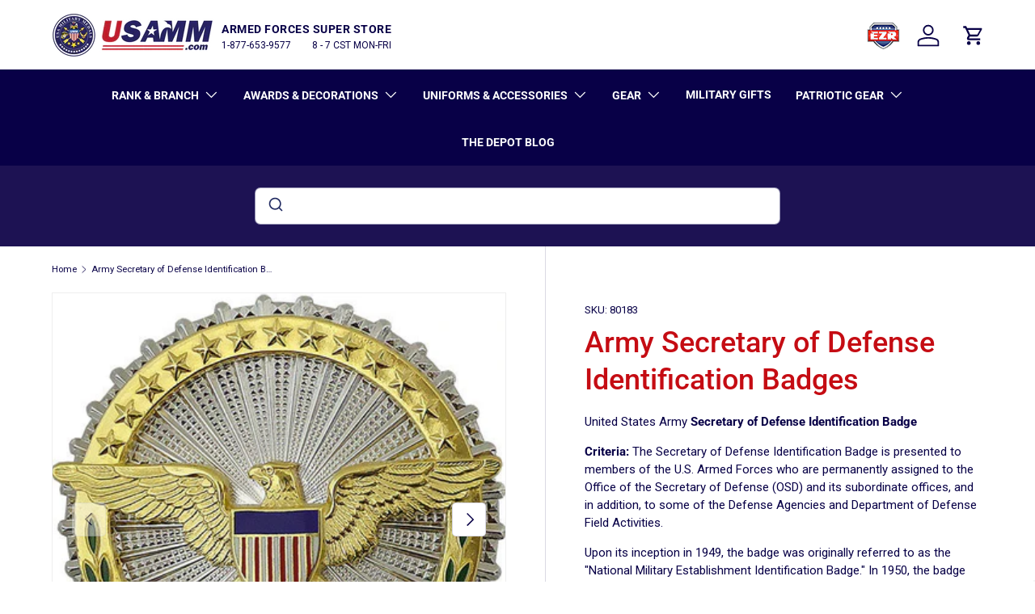

--- FILE ---
content_type: text/css
request_url: https://www.usamm.com/cdn/shop/t/401/assets/style.scss.css?v=48177665328594123991718722909
body_size: 3129
content:
@import"https://fonts.googleapis.com/css?family=Roboto:100";@import"https://fonts.googleapis.com/css?family=Raleway:100";.grid.col,.grid[class*=col-]{margin:0;padding:0}.popular-categories-section,.homepage_banner_container{padding:20px 0}.popular-categories-section h2,.homepage_banner_container h2{font-family:Roboto,sans-serif;margin-bottom:10px;font-size:22px;text-transform:uppercase;font-weight:700;text-align:center;color:#080047}.popular-categories-section h2 span,.homepage_banner_container h2 span{color:#c50c13}@media (max-width: 768px){.banner-cta{width:90%;overflow:auto}.banner-cta h1{font-size:40px}.banner-cta h2{padding:0 10px;font-size:16px}}.popular-categories-inner{display:block;padding:10px;font-family:Roboto,sans-serif}.popular-categories-inner .popular-image{position:relative;display:block;max-height:160px;height:100%;margin-bottom:10px;overflow:hidden}.popular-categories-inner .popular-image img{max-width:100%;max-height:100%;width:100%;object-fit:cover}.popular-categories-inner .popular-image .popular-caption{position:absolute;left:0;display:block;width:100%;height:100%;padding:10px 0;transition:background .2s ease-in}.popular-categories-inner .popular-image .popular-caption h3{font-size:14px;font-weight:700;font-style:italic;text-align:center;color:#fff;-webkit-text-shadow:0 2px 20px rgba(0,0,0,.9);-ms-text-shadow:0 2px 20px rgba(0,0,0,.9);-moz-text-shadow:0 2px 20px rgba(0,0,0,.9);-o-text-shadow:0 2px 20px rgba(0,0,0,.9);text-shadow:0 2px 20px rgba(0,0,0,.9);-webkit-transform:translate(0,-50%);-ms-transform:translate(0,-50%);-moz-transform:translate(0,-50%);-o-transform:translate(0,-50%);transform:translateY(-50%);-webkit-transition:all .2s ease-in-out;-ms-transition:all .2s ease-in-out;-moz-transition:all .2s ease-in-out;-o-transition:all .2s ease-in-out;transition:all .2s ease-in-out;position:relative;top:50%}.popular-categories-inner .popular-image:hover .popular-caption{background:#00000080}.popular-categories-inner li{margin-bottom:10px}.popular-categories-inner li a{font-size:12px;font-weight:700;color:#080047}.popular-categories-inner li a:hover{text-decoration:underline}.popular-categories-inner .popular-link{font-family:Roboto,sans-serif;font-size:12px;font-weight:700;color:#c50c13}.popular-categories-inner .popular-link svg{display:inline-block;margin-left:10px}.banner{position:relative;text-align:center;color:#fff;background-size:cover;background-position:center center;background-repeat:no-repeat;display:flex;justify-content:center;align-items:center}.banner img{width:100%;background:#080047}@media screen and (min-width: 1025px){.banner{height:600px}}@media screen and (max-width: 1024px){.banner{height:600px}}@media screen and (max-width: 768px){.banner{height:400px}}@media screen and (max-width: 480px){.banner{height:350px}}.banner:not(.page-banner) .banner-cta{display:flex;justify-content:center;align-items:center;flex-direction:column;position:absolute;left:50%;padding:3%;background-color:#000000a6;font-family:Raleway,sans-serif;-webkit-text-shadow:0 2px 20px rgba(0,0,0,.9);-ms-text-shadow:0 2px 20px rgba(0,0,0,.9);-moz-text-shadow:0 2px 20px rgba(0,0,0,.9);-o-text-shadow:0 2px 20px rgba(0,0,0,.9);text-shadow:0 2px 20px rgba(0,0,0,.9);-webkit-transform:translate(-50%,0);-ms-transform:translate(-50%,0);-moz-transform:translate(-50%,0);-o-transform:translate(-50%,0);transform:translate(-50%)}.banner:not(.page-banner) .banner-cta h1{line-height:1em;font-size:50px;font-weight:100;color:#fff;font-family:Raleway,sans-serif}.banner:not(.page-banner) .banner-cta h1 strong{font-weight:700}.banner:not(.page-banner) .banner-cta h2{margin:10px auto 30px;font-size:18px;font-weight:400;color:#fff;font-family:Raleway,sans-serif}.banner:not(.page-banner) .banner-cta h2 a{font-style:italic;text-decoration:underline;color:#fff;font-family:Raleway,sans-serif}.banner:not(.page-banner) .banner-cta h2 a:hover{text-decoration:none}.banner:not(.page-banner) .banner-cta .banner-cta-btn{display:inline-block;width:260px;padding:10px 20px;font-size:12px;font-weight:400;text-transform:uppercase;color:#fff;background:#c50c13;-webkit-border-radius:4px;-ms-border-radius:4px;-moz-border-radius:4px;-o-border-radius:4px;border-radius:4px}.banner:not(.page-banner) .banner-cta .banner-cta-btn:hover{background:#fff9}.banner .page-banner{height:500px}@media screen and (max-width: 768px){.banner .page-banner .banner-cta{position:absolute;top:4%;height:auto;padding:1%;-webkit-text-shadow:0 2px 10px rgba(0,0,0,.7);-ms-text-shadow:0 2px 10px rgba(0,0,0,.7);-moz-text-shadow:0 2px 10px rgba(0,0,0,.7);-o-text-shadow:0 2px 10px rgba(0,0,0,.7);text-shadow:0 2px 10px rgba(0,0,0,.7)}.banner .page-banner .banner-cta h1{display:inline-block;margin-bottom:5px;font-size:50px;font-weight:700;line-height:1em;font-style:italic;color:#fff}.banner .page-banner .banner-cta h2{max-width:600px;margin:5px auto 20px;font-size:18px;font-weight:400;color:#fff}.banner .page-banner .banner-cta h2 a{font-style:italic;text-decoration:underline;color:#fff}.banner .page-banner .banner-cta h2 a:hover{text-decoration:none}.banner .page-banner .banner-cta h2 strong{font-weight:700}.banner .page-banner .banner-cta .banner-cta-btn{display:inline-block;padding:10px 20px;font-size:16px;font-style:italic;font-weight:600;text-transform:uppercase;color:#fff;background:#c50c13;-webkit-border-radius:4px;-ms-border-radius:4px;-moz-border-radius:4px;-o-border-radius:4px;border-radius:4px}.banner .page-banner .banner-cta .banner-cta-btn:hover{background:#fff9}}.cart_ezritem_banner+.ab_banners{margin-top:15px}.cart_ezritem_banner{background:#f6f6f6;text-align:center;padding:20px}.cart_ezritem_banner img{max-width:100%}@media only screen and (max-width: 720px){.cart_ezritem_banner{margin:0 0 40px}}.sub-nav-pages{text-align:center!important}.template-page,.template-contact{margin:0 auto;padding:0 15px;min-width:690px;max-width:1030px;width:100%}@media (max-width: 719px){.template-page,.template-contact{min-width:290px;width:100%}}.template-page .branch-pages a{display:flex;flex-direction:column;text-align:center;text-decoration:none;align-content:center}.template-page .branch-pages .five-column-list li{margin-bottom:70px!important}.template-page .branch-pages .five-column-list{text-align:center}.template-page .page__content,.template-contact .page__content{margin:0!important;max-width:100%!important}.template-page ul li:before,.template-contact ul li:before{width:0px!important}.template-page .rte h1,.template-contact .rte h1{color:#222;font-size:28px}.template-page .rte ul,.template-contact .rte ul{list-style-type:disc}.template-page .rte ul li,.template-contact .rte ul li{padding-inline-start:.8em}.template-page .rte table,.template-contact .rte table,.template-page .rte .scrollable-table,.template-contact .rte .scrollable-table{width:100%}.template-page .leather-builder__header,.template-contact .leather-builder__header{border-bottom:1px solid #e5e5e5;margin-bottom:30px;padding-bottom:30px;font-family:Lato,sans-serif}.template-page .leather-builder__header h1,.template-contact .leather-builder__header h1{text-align:center;font-weight:400;font-size:33px;line-height:1}.template-page .leather-builder__header span,.template-contact .leather-builder__header span{font-size:20px;font-weight:400}.template-page .leather-builder__header img,.template-contact .leather-builder__header img{display:block;margin:0 auto}.template-page .leather-builder__header a,.template-contact .leather-builder__header a{display:block;margin:30px auto 40px;background-color:#c50c13;padding:8px;text-align:center;color:#fff;width:140px;border-radius:3px;font-size:12px;cursor:pointer}.template-page .leather-builder__circle-left,.template-page .leather-builder__circle-right,.template-contact .leather-builder__circle-left,.template-contact .leather-builder__circle-right{min-height:197px;max-width:80%;display:block;margin:100px auto;position:relative}.template-page .leather-builder__circle-left div,.template-page .leather-builder__circle-right div,.template-contact .leather-builder__circle-left div,.template-contact .leather-builder__circle-right div{width:100%}.template-page .leather-builder__circle-left img,.template-page .leather-builder__circle-right img,.template-contact .leather-builder__circle-left img,.template-contact .leather-builder__circle-right img{position:absolute}.template-page .leather-builder__circle-left h2,.template-page .leather-builder__circle-right h2,.template-contact .leather-builder__circle-left h2,.template-contact .leather-builder__circle-right h2{font-size:22px;font-weight:400}.template-page .leather-builder__circle-left p,.template-page .leather-builder__circle-right p,.template-contact .leather-builder__circle-left p,.template-contact .leather-builder__circle-right p{font-size:14px;font-weight:400}.template-page .leather-builder__circle-left img,.template-contact .leather-builder__circle-left img{left:0}.template-page .leather-builder__circle-left div,.template-contact .leather-builder__circle-left div{padding-left:215px}.template-page .leather-builder__circle-right img,.template-contact .leather-builder__circle-right img{right:0}.template-page .leather-builder__circle-right div,.template-contact .leather-builder__circle-right div{padding-right:215px}.template-page .text-content-no-sidebar,.template-contact .text-content-no-sidebar{float:left;width:100%}@media (max-width: 719px){.template-page .text-content-no-sidebar,.template-contact .text-content-no-sidebar{width:100%;float:none;padding-right:0}}.template-page .page-background-color,.template-contact .page-background-color{background-color:#f4f4f4}.template-page .white-background-color,.template-contact .white-background-color{background-color:#fff}.template-page .primary-text-wrap,.template-contact .primary-text-wrap{width:1000px;display:block;margin:0 auto;max-width:100%;padding:0 15px 15px}.template-page .secondary-text-wrap,.template-contact .secondary-text-wrap{width:100%;display:block;margin:0 auto;max-width:1000px;padding:0 15px 15px}.template-page .gradient-header,.template-contact .gradient-header{width:100%;height:auto;overflow:hidden;padding:45px;background:#f4f4f6;background:-moz-linear-gradient(0deg,#f4f4f6 23%,white 70%);background:-webkit-linear-gradient(0deg,#f4f4f6 23%,white 70%);background:-o-linear-gradient(0deg,#f4f4f6 23%,white 70%);background:-ms-linear-gradient(0deg,#f4f4f6 23%,white 70%);background:linear-gradient(90deg,#f4f4f6 23%,#fff 70%);position:relative}.template-page .gradient-header .image-container,.template-contact .gradient-header .image-container{width:43%;height:auto;display:inline-block;float:left;margin-right:6%;clear:both;transform:translateY(-50%);-webkit-transform:translateY(-50%);top:50%;position:absolute}.template-page .gradient-header img,.template-contact .gradient-header img{display:block;margin:0 auto}.template-page .gradient-header .text-container,.template-contact .gradient-header .text-container{width:47%;height:auto;display:inline-block;float:left;font-weight:400;color:#666;float:right;margin:40px 0}.template-page .gradient-header p,.template-contact .gradient-header p{color:#1d1253}.template-page .gradient-header h1,.template-contact .gradient-header h1{font-family:Roboto,sans-serif;font-size:25px;text-transform:uppercase;color:#1d1253;font-weight:400}.template-page .page-action-button,.template-contact .page-action-button{display:block;width:100%;color:#fff;font-weight:400;font-size:12px;background-color:#c3111d;padding:10px;text-align:center;-webkit-border-radius:4px;-moz-border-radius:4px;border-radius:4px;border-bottom:4px solid #9c0b14;letter-spacing:.4px}.template-page .page-action-button:hover,.template-contact .page-action-button:hover{background-color:#9c0b14;color:#fff}.template-page .nav-heading h1,.template-page .nav-heading h2,.template-contact .nav-heading h1,.template-contact .nav-heading h2{font-family:Roboto Slab,sans-serif;text-align:center}.template-page .video-wrap,.template-contact .video-wrap{width:1000px;clear:both;height:auto;display:block;margin:0 auto}.template-page .video,.template-contact .video{max-width:500px!important;margin:0 auto;padding-top:15px}.template-page .video>:not(.usamm_video) iframe,.template-contact .video>:not(.usamm_video) iframe{width:500px!important;height:281px!important}.template-page .responsive-image-row,.template-contact .responsive-image-row{width:100%;font-size:0;list-style-type:none;height:auto;display:block;margin:10px auto 0;padding:0}.template-page .responsive-image-row li,.template-contact .responsive-image-row li{display:inline-block;width:23.84%;height:auto;position:relative;margin-right:1%;vertical-align:top;background-color:#fff;padding:10px;font-size:12px}.template-page .responsive-image-row li:nth-child(4n+4),.template-contact .responsive-image-row li:nth-child(4n+4){margin-right:0}.template-page .responsive-image-row p,.template-contact .responsive-image-row p{position:relative;text-align:center;line-height:1.4;margin-top:30px;font-size:14px;margin-bottom:0;font-weight:400}.template-page .responsive-image-row a,.template-contact .responsive-image-row a{font-family:Roboto,sans-serif;color:#555;font-weight:400;line-height:1;padding-right:7px}.template-page .responsive-image-row a:hover,.template-contact .responsive-image-row a:hover{color:#c50c13;text-decoration:none}.template-page .responsive-image-row img,.template-contact .responsive-image-row img{max-width:90%;border-bottom:1px solid #e5e5e5;display:block;margin:0 auto;padding-bottom:20px}.template-page .no-border-img img,.template-contact .no-border-img img{border-bottom:none}.template-page .red-center-header,.template-contact .red-center-header{text-align:center;border-bottom:1px solid #e5e5e5;margin-bottom:40px;height:50px;clear:both}.template-page .red-center-header h2,.template-contact .red-center-header h2{display:inline-block;color:#1d1253;font-family:Roboto,sans-serif;position:relative;top:37px;background:#fff;padding:0 12px 28px;font-size:18px;font-weight:400;text-transform:uppercase}.template-page .half-page-about,.template-contact .half-page-about{display:inline-block;float:left;width:49.8%;height:auto;margin-top:50px;padding:0 35px 35px;vertical-align:top;box-sizing:border-box}.template-page .half-page-about h3,.template-contact .half-page-about h3{font-family:Roboto Slab,sans-serif;color:#c50c13;font-weight:100}.template-page .half-page-about p,.template-contact .half-page-about p{font-family:Roboto,sans-serif;color:#666;font-size:14px;font-weight:400}.template-page .half-page-about-border,.template-contact .half-page-about-border{border-right:1px solid #e5e5e5}.template-page .about-us-images,.template-contact .about-us-images{display:block;width:100%;height:auto;list-style-type:none;padding:0;clear:both}.template-page .about-us-images li,.template-contact .about-us-images li{width:16%;display:inline-block}.template-page .about-us-images img,.template-contact .about-us-images img{max-width:100%}.template-page .end-about-message,.template-contact .end-about-message{text-align:center;color:#29235c;font-family:Roboto,sans-serif}.template-page .usamm-studios-youtube,.template-contact .usamm-studios-youtube{width:300px;height:100px;display:block;margin:40px auto}.template-page .usamm-studios-youtube img,.template-contact .usamm-studios-youtube img{display:inline-block;float:left}.template-page .usamm-studios-youtube div,.template-contact .usamm-studios-youtube div{display:inline-block;float:left;height:50px;width:1px;background-color:#e5e5e5;margin:20px}.template-page .usamm-studios-youtube a,.template-contact .usamm-studios-youtube a{font-family:Roboto,sans-serif;color:#c50c13;text-decoration:none}.template-page .usamm-studios-youtube p,.template-contact .usamm-studios-youtube p{position:relative;top:35px}.template-page .anchored-list-a a,.template-contact .anchored-list-a a{display:block;font-weight:500;border:1px solid #e5e5e5;background-color:#fafafa;-webkit-border-radius:3px;-moz-border-radius:3px;border-radius:3px;line-height:3}.template-page .anchored-list-a a:hover,.template-contact .anchored-list-a a:hover{background-color:#e5e5e5;color:#666;border:#e5e5e5}.template-page .anchored-list-a li,.template-contact .anchored-list-a li{font-family:Roboto,sans-serif;font-weight:500;text-align:center;width:18%;background-color:#f5f5f5;-webkit-border-radius:5px;-moz-border-radius:5px;border-radius:5px;padding:4px}.template-page .anchored-list-a li:hover,.template-contact .anchored-list-a li:hover{background-color:#e5e5e5}.template-page .anchored-list-a li:nth-child(4n+4),.template-contact .anchored-list-a li:nth-child(4n+4){margin-right:1%}.template-page .three-column-list,.template-page .four-column-list,.template-page .special-four-column-list,.template-contact .three-column-list,.template-contact .four-column-list,.template-contact .special-four-column-list{list-style-type:none;display:block;max-width:1000px;width:100%;padding:0}.template-page .three-column-list li,.template-page .four-column-list li,.template-page .special-four-column-list li,.template-contact .three-column-list li,.template-contact .four-column-list li,.template-contact .special-four-column-list li{display:inline-block;vertical-align:top;padding:0 5px}.template-page .three-column-list img,.template-page .four-column-list img,.template-page .special-four-column-list img,.template-contact .three-column-list img,.template-contact .four-column-list img,.template-contact .special-four-column-list img{width:80%;max-width:80%;display:block;margin:0 auto;padding-bottom:40px}.template-page .three-column-list h2,.template-page .three-column-list h3,.template-page .four-column-list h2,.template-page .four-column-list h3,.template-page .special-four-column-list h2,.template-page .special-four-column-list h3,.template-contact .three-column-list h2,.template-contact .three-column-list h3,.template-contact .four-column-list h2,.template-contact .four-column-list h3,.template-contact .special-four-column-list h2,.template-contact .special-four-column-list h3{font-size:16px;font-family:Roboto,sans-serif;padding:0 10px;font-weight:400;color:#1d1253}.template-page .three-column-list p,.template-page .four-column-list p,.template-page .special-four-column-list p,.template-contact .three-column-list p,.template-contact .four-column-list p,.template-contact .special-four-column-list p{padding:0 10px;font-weight:400}.template-page .four-column-list,.template-contact .four-column-list{margin:80px auto 0}.template-page .four-column-list li,.template-contact .four-column-list li{width:24%;margin:0}.template-page .three-column-list,.template-contact .three-column-list{margin:40px auto 0}.template-page .three-column-list li,.template-contact .three-column-list li{width:32%}.template-page .special-four-column-list,.template-contact .special-four-column-list{padding:10px;margin:10px}.template-page .special-four-column-list img,.template-contact .special-four-column-list img{width:240px;max-width:100%;padding-top:10px;padding-bottom:20px}.template-page .special-four-column-list li,.template-contact .special-four-column-list li{width:23%;margin:5px;padding:10px;background:#f4f4f6;background:-moz-linear-gradient(180deg,#f4f4f6 23%,white 70%);background:-webkit-linear-gradient(180deg,#f4f4f6 23%,white 70%);background:-o-linear-gradient(180deg,#f4f4f6 23%,white 70%);background:-ms-linear-gradient(180deg,#f4f4f6 23%,white 70%);background:linear-gradient(180deg,#f4f4f6 23%,#fff 70%)}.template-page .special-four-column-list h3,.template-contact .special-four-column-list h3{color:#696969;background-color:#fff;border-bottom:1px solid #eaeaea;border-top:1px solid #e5e5e5}.template-page .special-four-column-list p,.template-contact .special-four-column-list p{color:#848484}.template-page .patterned-box,.template-contact .patterned-box{width:100%;height:300px;margin:25px 0;background-image:url(/cdn/shop/files/stripe_a68cbaa626bf1cb8f0253ac9d22d5d60.png?13803606047734370284);background-repeat:repeat;border:1px solid #e5e5e5;font-size:0}.template-page .patterned-box div,.template-contact .patterned-box div{width:50%;display:inline-block;font-size:16px;text-align:center;padding:120px 0;vertical-align:top}.template-page .patterned-box h2,.template-contact .patterned-box h2{color:#6d6d6d;margin-bottom:5px;font-size:25px;font-weight:400}.template-page .patterned-box h2 span,.template-contact .patterned-box h2 span{color:#c3111d}.template-page .patterned-box p,.template-contact .patterned-box p{color:#b2b2b2}.template-page .patterned-box .gen-code,.template-contact .patterned-box .gen-code{font-size:80px;color:#6d6d6d;font-weight:400;padding:20px}@media screen and (max-width: 900px){.template-page .leather-builder__circle-left,.template-page .leather-builder__circle-right,.template-contact .leather-builder__circle-left,.template-contact .leather-builder__circle-right{max-width:100%;padding:0 15px}.template-page .dog-tag__circle-left,.template-page .dog-tag__circle-right,.template-page .dog-tag__extra,.template-contact .dog-tag__circle-left,.template-contact .dog-tag__circle-right,.template-contact .dog-tag__extra{width:500px;padding:0;display:block;margin:0 auto}.template-page .dog-tag__circle-left img,.template-page .dog-tag__circle-left div,.template-page .dog-tag__circle-right img,.template-page .dog-tag__circle-right div,.template-page .dog-tag__extra img,.template-page .dog-tag__extra div,.template-contact .dog-tag__circle-left img,.template-contact .dog-tag__circle-left div,.template-contact .dog-tag__circle-right img,.template-contact .dog-tag__circle-right div,.template-contact .dog-tag__extra img,.template-contact .dog-tag__extra div{position:relative;display:block;margin:40px auto;padding:0;top:0}.template-page .dog-tag__circle-left a,.template-page .dog-tag__circle-right a,.template-page .dog-tag__extra a,.template-contact .dog-tag__circle-left a,.template-contact .dog-tag__circle-right a,.template-contact .dog-tag__extra a{margin:40px auto}.template-page .responsive-image-row li,.template-contact .responsive-image-row li{width:31.33%;margin-right:2.3%}.template-page .responsive-image-row li:nth-child(4n+4),.template-contact .responsive-image-row li:nth-child(4n+4){margin-right:2.3%}.template-page .responsive-image-row li:nth-child(3n+3),.template-contact .responsive-image-row li:nth-child(3n+3){margin-right:0}.template-page .special-four-column-list li,.template-contact .special-four-column-list li{width:47.8%}}@media screen and (max-width: 750px){.template-page .three-column-list li,.template-contact .three-column-list li{width:48%}.template-page .half-page-about,.template-contact .half-page-about{width:100%;margin-top:15px;height:auto;padding:0 0 25px;border-bottom:1px solid #e5e5e5}.template-page .half-page-about-border,.template-contact .half-page-about-border{border-right:none}.template-page .about-us-images li,.template-contact .about-us-images li{width:32%}.template-page .about-us-images,.template-contact .about-us-images{padding:30px 0 0}}@media screen and (max-width: 720px){.template-page .leather-builder__header,.template-contact .leather-builder__header{margin-top:40px}.template-page .patterned-box,.template-contact .patterned-box{height:auto}.template-page .patterned-box div,.template-contact .patterned-box div{width:100%;padding:20px 40px 0}.template-page .patterned-box .gen-code,.template-contact .patterned-box .gen-code{padding:60px 0;border-top:1px solid #d2d2d2;height:60px}.template-page .four-column-list li,.template-contact .four-column-list li{width:48.6%}.template-page .gradient-header,.template-contact .gradient-header{padding:10px;background:#fff}.template-page .gradient-header .image-container,.template-page .gradient-header .text-container,.template-contact .gradient-header .image-container,.template-contact .gradient-header .text-container{width:100%}.template-page .gradient-header .image-container,.template-contact .gradient-header .image-container{position:relative;top:0;transform:none}.template-page .gradient-header img,.template-contact .gradient-header img{margin:15px auto}}@media screen and (max-width: 580px){.template-page .leather-builder__circle-left,.template-page .leather-builder__circle-right,.template-contact .leather-builder__circle-left,.template-contact .leather-builder__circle-right{margin:30px 0}.template-page .leather-builder__circle-left img,.template-page .leather-builder__circle-right img,.template-contact .leather-builder__circle-left img,.template-contact .leather-builder__circle-right img{position:relative;display:block;margin:30px auto}.template-page .leather-builder__circle-left div,.template-page .leather-builder__circle-right div,.template-contact .leather-builder__circle-left div,.template-contact .leather-builder__circle-right div{padding:0;width:100%}.template-page .three-column-list li,.template-contact .three-column-list li{width:100%}.template-page .responsive-image-row li,.template-contact .responsive-image-row li{width:47.8%;margin-right:3%}.template-page .responsive-image-row li:nth-child(4n+4),.template-contact .responsive-image-row li:nth-child(4n+4){margin-right:3%}.template-page .responsive-image-row li:nth-child(3n+3),.template-contact .responsive-image-row li:nth-child(3n+3){margin-right:3%}.template-page .responsive-image-row li:nth-child(2n+2),.template-contact .responsive-image-row li:nth-child(2n+2){margin-right:0}.template-page .responsive-image-row a,.template-contact .responsive-image-row a{font-size:12px}.template-page .responsive-image-row p,.template-contact .responsive-image-row p{top:75%}.template-page .special-four-column-list li,.template-contact .special-four-column-list li{width:100%;background:#fff}}@media screen and (max-width: 540px){.template-page .video,.template-contact .video{max-width:370px!important}.template-page .video iframe,.template-contact .video iframe{width:370px!important;height:207.94px!important}}@media screen and (max-width: 480px){.template-page .video,.template-contact .video{max-width:240px!important}.template-page .video iframe,.template-contact .video iframe{width:240px!important;height:135px!important}}.template-page .owl-carousel .owl-item h1,.template-contact .owl-carousel .owl-item h1{font-size:12px}.template-page .text-content-wrap,.template-contact .text-content-wrap{padding-bottom:20px;padding-top:40px}@media screen and (max-width: 720px){.template-page .text-content-wrap,.template-contact .text-content-wrap{padding-top:0;padding-bottom:0}}.template-page .text-content,.template-contact .text-content{float:left;width:68.5714%;padding-right:30px}@media (max-width: 719px){.template-page .text-content,.template-contact .text-content{width:100%;float:none;padding-right:0}}.template-page .sidebar,.template-contact .sidebar{float:right;width:31.4286%;padding-left:8.5714%}@media (max-width: 719px){.template-page .sidebar,.template-contact .sidebar{float:none;width:100%;margin-top:40px;padding-top:30px;padding-left:0}}.template-page .sidebar .title,.template-contact .sidebar .title{font-size:14px;margin-bottom:30px}@media (max-width: 600px){.content .branch-pages .five-column-list li{width:calc(50% - 1em);margin-left:.5em;margin-right:.5em}}@media (max-width: 600px){.branch-pages .five-column-list li{width:50%}}@media (max-width: 900px){.branch-pages .five-column-list li{width:33.3333%}}.content.content-area #product-area .details .shappify_add_to_cart_form.hide_qtc_atc .selector-wrapper.quantity,.content.content-area #product-area .details .shappify_add_to_cart_form.hide_qtc_atc .selector-wrapper.submit-wrapper:not(.zakeke-product-button-container){display:none}@media (max-width: 720px){#zakeke-product-button{width:100%}}
/*# sourceMappingURL=/cdn/shop/t/401/assets/style.scss.css.map?v=48177665328594123991718722909 */


--- FILE ---
content_type: text/javascript
request_url: https://www.usamm.com/cdn/shop/t/401/assets/product-swatch.js?v=68521955025874614241718722900
body_size: 272
content:
(()=>{function observeFirst(targetNode,config,timeout,callback){return new Promise((resolve,reject)=>{const Rcallback=(mutationList,observer2)=>{callback(mutationList,observer2,resolve,reject)},observer=new MutationObserver(Rcallback);observer.observe(targetNode,config),timeout!=0&&setTimeout(()=>{observer.disconnect(),reject()},timeout||2e3)})}function observeEleClass(targetNode,className,timeout){const check=targetNode.querySelector("* > ."+className);return check?new Promise((a,b)=>{a(check)}):observeFirst(targetNode,{childList:!0},timeout,(mutationList,observer,resolve,reject)=>{for(const mutation of mutationList)mutation.addedNodes.forEach(ele=>{if(ele.classList.contains(className)){observer.disconnect(),resolve(ele);return}})})}function observeEleAddClass(targetNode,className,timeout){return observeFirst(targetNode,{attributes:!0,attributeFilter:["class"]},timeout,(mutationList,observer,resolve,reject)=>{for(const mutation of mutationList)if(targetNode.classList.contains(className)){observer.disconnect(),resolve(targetNode);return}})}function forEachAsync(arr,callback){const promises=[];arr.forEach((a,b,c)=>{promises.push(callback(a,b,c))}),Promise.all(promises)}function waitOnEvent(ele,event){return new Promise((resolve,reject)=>{function callback(e){resolve(e),ele.removeEventListener(event,callback)}ele.addEventListener(event,callback)})}function wait(timeout){return new Promise((resolve,reject)=>{timeout!=0?setTimeout(()=>{resolve()},timeout):resolve()})}function createModal(){const modal=document.createElement("div");modal.classList.add("fnd-gpo-image-modal"),document.body.appendChild(modal);let self={};return self={openable:!0,element:modal,isOpen:()=>modal.classList.contains("modal-open"),open:()=>{!self.isOpen()&&self.openable&&(modal.classList.add("modal-open"),(async()=>{for(await wait(200);;){const event=await waitOnEvent(document.body,"click");if(!modal.contains(event.target)){modal.classList.remove("modal-open");return}}})().then(()=>{}))}},self}let isRunning=!1;async function load(){if(isRunning)return;const productInfo=document.querySelector(".product-info__add-to-cart");if(productInfo){isRunning=!0;const modal=createModal();modal.openable=!1,modal.element.innerHTML=`
        <img src=""></img>
        <h5></h5>
      `;const modalImg=modal.element.querySelector("img"),modalText=modal.element.querySelector("h5"),appEle=await observeEleClass(productInfo,"gpo-container"),gpoElements=document.querySelectorAll(".gpo-element:has(.image-dropdown)");await forEachAsync(gpoElements,async ele=>{const picture=document.createElement("img"),dropdown=ele.querySelector(".gpo-dropdown");for(picture.addEventListener("click",modal.open),dropdown.firstElementChild.insertAdjacentElement("beforeBegin",picture);;){await observeEleAddClass(ele,"has-success",0);const value=ele.querySelector(".gpo-selected-values").innerText,imgEle=ele.querySelector(`.dropdown-item:has(input[value='${value}']) .gpo-swatch__image`);if(!imgEle)continue;const imgBackground=imgEle.style.background;if(!imgBackground||imgBackground.substr(0,5)!='url("')continue;const imgUrl=imgBackground.substr(5,imgBackground.length-6).split("?")[0];picture.style.backgroundImage=imgBackground,modal.openable=!0,picture.style.cursor="zoom-in",modalImg.src=imgUrl,modalText.innerText=value}})}}load().then(()=>{}),document.addEventListener("DOMContentLoaded",()=>{load().then(()=>{})})})();
//# sourceMappingURL=/cdn/shop/t/401/assets/product-swatch.js.map?v=68521955025874614241718722900


--- FILE ---
content_type: text/javascript; charset=utf-8
request_url: https://www.usamm.com/web-pixels@ae1676cfwd2530674p4253c800m34e853cb/web-pixel-1001226294@8bb37a256888599d9a3d57f0551d3859/sandbox/worker.modern.js
body_size: -798
content:
importScripts('https://www.usamm.com/cdn/wpm/sae1676cfwd2530674p4253c800m34e853cbm.js');
globalThis.shopify = self.webPixelsManager.createShopifyExtend('1001226294', 'APP');
importScripts('/web-pixels/strict/app/web-pixel-1001226294@8bb37a256888599d9a3d57f0551d3859.js');


--- FILE ---
content_type: text/javascript; charset=utf-8
request_url: https://www.usamm.com/web-pixels@ae1676cfwd2530674p4253c800m34e853cb/web-pixel-1402044470@9a3e1117c25e3d7955a2b89bcfe1cdfd/sandbox/worker.modern.js
body_size: -728
content:
importScripts('https://www.usamm.com/cdn/wpm/sae1676cfwd2530674p4253c800m34e853cbm.js');
globalThis.shopify = self.webPixelsManager.createShopifyExtend('1402044470', 'APP');
importScripts('/web-pixels/strict/app/web-pixel-1402044470@9a3e1117c25e3d7955a2b89bcfe1cdfd.js');
